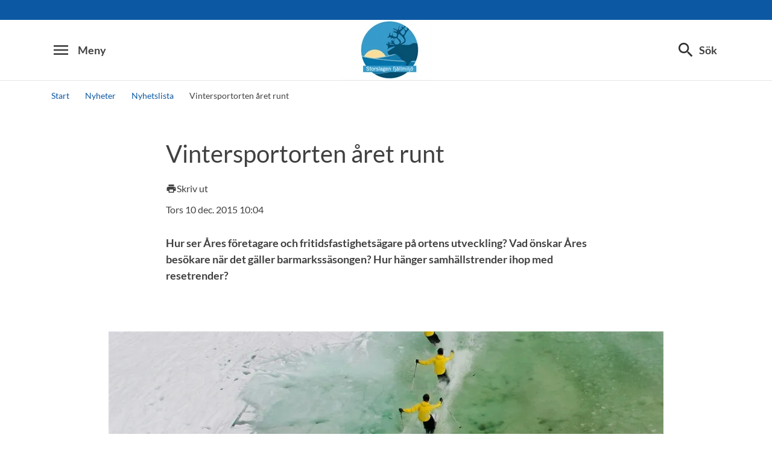

--- FILE ---
content_type: text/html; charset=utf-8
request_url: https://www.storslagnafjall.se/nyheter/Lista/2015-12/vintersportorten-aret-runt/
body_size: 5542
content:
<!DOCTYPE html>
<html lang="sv" xml:lang="sv" 
    xmlns="http://www.w3.org/1999/xhtml">
    <head>
        <meta charset="UTF-8">
<title>Vintersportorten &#229;ret runt | Storslagna Fl&#228;llmilj&#246;</title>

    <link
    rel="canonical" 
    href="https://www.storslagnafjall.se/nyheter/Lista/2015-12/vintersportorten-aret-runt/" 
    
    >

    <meta
    
    name="description" 
    
    
    content="Hur ser &#197;res f&#246;retagare och fritidsfastighets&#228;gare p&#229; ortens utveckling? Vad &#246;nskar &#197;res bes&#246;kare n&#228;r det g&#228;ller barmarkss&#228;songen? Hur h&#228;nger samh&#228;llstrender ihop med resetrender?&#160;" 
    
    
    >
    <meta
    
    name="viewport" 
    
    
    content="width=device-width, initial-scale=1.0" 
    
    
    >
    <meta
    
    
    
    http-equiv="X-UA-Compatible" 
    content="IE=edge" 
    
    
    >
    <meta
    
    name="pageId" 
    
    
    content="88236" 
    
    
    >
    <meta
    
    name="viewport" 
    
    
    content="width=device-width, initial-scale=1.0" 
    
    
    >
    <meta
    
    
    property="og:title" 
    
    content="Vintersportorten &#229;ret runt" 
    
    
    >
    <meta
    
    
    property="og:url" 
    
    content="/nyheter/Lista/2015-12/vintersportorten-aret-runt/" 
    
    
    >
    <meta
    
    
    property="og:locale" 
    
    content="sv" 
    
    
    >
    <meta
    
    name="apple-mobile-web-app-capable" 
    
    
    content="yes" 
    
    
    >
    <meta
    
    name="apple-mobile-web-app-status-bar-style" 
    
    
    content="#ffffff" 
    
    
    >
    <meta
    
    name="apple-mobile-web-app-title" 
    
    
    content="Miun PWA" 
    
    
    >
    <meta
    
    name="theme-color" 
    
    
    
    
    
    >
    <meta
    
    
    property="og:type" 
    
    content="website" 
    
    
    >
    <meta
    
    
    property="og:image" 
    
    content="https://miun.imagevault.media/publishedmedia/61qw3wscmzg8zg10397a/Vattenplaning_fr-n_ovan.webp" 
    
    
    >
    <meta
    
    
    property="og:image:width" 
    
    content="960" 
    
    
    >
    <meta
    
    
    property="og:image:height" 
    
    content="540" 
    
    
    >

<meta property="og:title" content="Storslagnafjäll"/>
<meta property="og:locale" content="sv_SE"/>
<meta property="og:url" content="www.storslagnafjall.se"/>
 <meta name="viewport" content="width=device-width, initial-scale=1.0">
<script nonce='fISTnEFetFMCeL0USi7Pe80LFCiFYTzoi4WLMiaBvGs=' defer data-domain="storslagnafjall.se" src="https://plausible.io/js/script.file-downloads.hash.outbound-links.pageview-props.revenue.tagged-events.js"></script>
<script nonce='fISTnEFetFMCeL0USi7Pe80LFCiFYTzoi4WLMiaBvGs='>window.plausible = window.plausible || function() { (window.plausible.q = window.plausible.q || []).push(arguments) }</script>
            <link rel="stylesheet" href='/css/main.css?date=2026-01-08'>

        <script nonce="fISTnEFetFMCeL0USi7Pe80LFCiFYTzoi4WLMiaBvGs=" src="/_content/Vizzit.Optimizely/integration.js"></script>
<script nonce="fISTnEFetFMCeL0USi7Pe80LFCiFYTzoi4WLMiaBvGs=">
$vizzit$ = typeof $vizzit$ != 'undefined' ? $vizzit$ : {};
</script>
<script nonce="fISTnEFetFMCeL0USi7Pe80LFCiFYTzoi4WLMiaBvGs=">
$vizzit$ = {keys: $vizzit$.keys || {},client: $vizzit$.client || {},config: $vizzit$.config || {},endpoint: $vizzit$.endpoint || {},};
</script>
<script nonce="fISTnEFetFMCeL0USi7Pe80LFCiFYTzoi4WLMiaBvGs=">
$vizzit$.keys.public = 'FeAdpME7jI9pvsax/JY8XeRS0K9QFFuiFLx+KDFJf0M=';
</script>
<script nonce="fISTnEFetFMCeL0USi7Pe80LFCiFYTzoi4WLMiaBvGs=">
$vizzit$.config.ajax = true;
</script>
<script nonce="fISTnEFetFMCeL0USi7Pe80LFCiFYTzoi4WLMiaBvGs=">
!function(T,l,y){var S=T.location,k="script",D="instrumentationKey",C="ingestionendpoint",I="disableExceptionTracking",E="ai.device.",b="toLowerCase",w="crossOrigin",N="POST",e="appInsightsSDK",t=y.name||"appInsights";(y.name||T[e])&&(T[e]=t);var n=T[t]||function(d){var g=!1,f=!1,m={initialize:!0,queue:[],sv:"5",version:2,config:d};function v(e,t){var n={},a="Browser";return n[E+"id"]=a[b](),n[E+"type"]=a,n["ai.operation.name"]=S&&S.pathname||"_unknown_",n["ai.internal.sdkVersion"]="javascript:snippet_"+(m.sv||m.version),{time:function(){var e=new Date;function t(e){var t=""+e;return 1===t.length&&(t="0"+t),t}return e.getUTCFullYear()+"-"+t(1+e.getUTCMonth())+"-"+t(e.getUTCDate())+"T"+t(e.getUTCHours())+":"+t(e.getUTCMinutes())+":"+t(e.getUTCSeconds())+"."+((e.getUTCMilliseconds()/1e3).toFixed(3)+"").slice(2,5)+"Z"}(),iKey:e,name:"Microsoft.ApplicationInsights."+e.replace(/-/g,"")+"."+t,sampleRate:100,tags:n,data:{baseData:{ver:2}}}}var h=d.url||y.src;if(h){function a(e){var t,n,a,i,r,o,s,c,u,p,l;g=!0,m.queue=[],f||(f=!0,t=h,s=function(){var e={},t=d.connectionString;if(t)for(var n=t.split(";"),a=0;a<n.length;a++){var i=n[a].split("=");2===i.length&&(e[i[0][b]()]=i[1])}if(!e[C]){var r=e.endpointsuffix,o=r?e.location:null;e[C]="https://"+(o?o+".":"")+"dc."+(r||"services.visualstudio.com")}return e}(),c=s[D]||d[D]||"",u=s[C],p=u?u+"/v2/track":d.endpointUrl,(l=[]).push((n="SDK LOAD Failure: Failed to load Application Insights SDK script (See stack for details)",a=t,i=p,(o=(r=v(c,"Exception")).data).baseType="ExceptionData",o.baseData.exceptions=[{typeName:"SDKLoadFailed",message:n.replace(/\./g,"-"),hasFullStack:!1,stack:n+"\nSnippet failed to load ["+a+"] -- Telemetry is disabled\nHelp Link: https://go.microsoft.com/fwlink/?linkid=2128109\nHost: "+(S&&S.pathname||"_unknown_")+"\nEndpoint: "+i,parsedStack:[]}],r)),l.push(function(e,t,n,a){var i=v(c,"Message"),r=i.data;r.baseType="MessageData";var o=r.baseData;return o.message='AI (Internal): 99 message:"'+("SDK LOAD Failure: Failed to load Application Insights SDK script (See stack for details) ("+n+")").replace(/\"/g,"")+'"',o.properties={endpoint:a},i}(0,0,t,p)),function(e,t){if(JSON){var n=T.fetch;if(n&&!y.useXhr)n(t,{method:N,body:JSON.stringify(e),mode:"cors"});else if(XMLHttpRequest){var a=new XMLHttpRequest;a.open(N,t),a.setRequestHeader("Content-type","application/json"),a.send(JSON.stringify(e))}}}(l,p))}function i(e,t){f||setTimeout(function(){!t&&m.core||a()},500)}var e=function(){var n=l.createElement(k);n.src=h;var e=y[w];return!e&&""!==e||"undefined"==n[w]||(n[w]=e),n.onload=i,n.onerror=a,n.onreadystatechange=function(e,t){"loaded"!==n.readyState&&"complete"!==n.readyState||i(0,t)},n}();y.ld<0?l.getElementsByTagName("head")[0].appendChild(e):setTimeout(function(){l.getElementsByTagName(k)[0].parentNode.appendChild(e)},y.ld||0)}try{m.cookie=l.cookie}catch(p){}function t(e){for(;e.length;)!function(t){m[t]=function(){var e=arguments;g||m.queue.push(function(){m[t].apply(m,e)})}}(e.pop())}var n="track",r="TrackPage",o="TrackEvent";t([n+"Event",n+"PageView",n+"Exception",n+"Trace",n+"DependencyData",n+"Metric",n+"PageViewPerformance","start"+r,"stop"+r,"start"+o,"stop"+o,"addTelemetryInitializer","setAuthenticatedUserContext","clearAuthenticatedUserContext","flush"]),m.SeverityLevel={Verbose:0,Information:1,Warning:2,Error:3,Critical:4};var s=(d.extensionConfig||{}).ApplicationInsightsAnalytics||{};if(!0!==d[I]&&!0!==s[I]){var c="onerror";t(["_"+c]);var u=T[c];T[c]=function(e,t,n,a,i){var r=u&&u(e,t,n,a,i);return!0!==r&&m["_"+c]({message:e,url:t,lineNumber:n,columnNumber:a,error:i}),r},d.autoExceptionInstrumented=!0}return m}(y.cfg);function a(){y.onInit&&y.onInit(n)}(T[t]=n).queue&&0===n.queue.length?(n.queue.push(a),n.trackPageView({})):a()}(window,document,{src: "https://js.monitor.azure.com/scripts/b/ai.2.gbl.min.js", crossOrigin: "anonymous", cfg: {instrumentationKey: 'd1c9d528-f807-4fc3-b106-8c8646f6dbb6', disableCookiesUsage: false }});
</script>

        
    </head>
    <body class="    site-css hide-tools blue use-border-radius hide-favorites-and-lang
">
        <div id="app" class="header-min-height" data-context="[base64]/[base64]">
</div>
            <div class="fold-out-search">
        <div class="container-fluid">
            <div class="container">
                <div class="col-12">
                    <div class="fold-out-search__content">
                        <h2>S&#246;k</h2>
                        <div class="fold-out-search__script-wrapper">
                            <script nonce='fISTnEFetFMCeL0USi7Pe80LFCiFYTzoi4WLMiaBvGs=' async src="https://cse.google.com/cse.js?cx=015190983368593144054:sttkg2dwupy"></script>
<div class="gcse-searchbox" data-gname="storesearch"></div>
<div class="gcse-searchresults" data-gname="storesearch"></div>
<script nonce='fISTnEFetFMCeL0USi7Pe80LFCiFYTzoi4WLMiaBvGs='>
window.onload=function(){
document.getElementById("gsc-i-id1").focus()
document.getElementById("gsc-i-id1").select()
    };
</script>

                        </div>
                    </div>
                </div>
            </div>
        </div>
    </div>

        
        <main id="main">
            <div class="container">
                <div class="row title-container" style="margin-bottom: 20px !important;" >
                    <div class="col-md-10 offset-md-1 col-lg-8 offset-lg-2">
                            <h1 class="heading-level-1" data-epi-edit="PageHeading">Vintersportorten året runt</h1>
                            
                        <div data-component="SaveAndListen" data-context="eyJzYXZlQm9va21hcmtUZXh0IjoiU3BhcmEgc29tIGZhdm9yaXQiLCJyZW1vdmVCb29rbWFya1RleHQiOiJUYSBib3J0IiwibGFuZyI6InN2IiwiZWRpdCI6eyJjYW5FZGl0IjpmYWxzZSwiZWRpdFVybCI6Ij9uaWQ9ODgyMzYiLCJ0ZXh0IjoiUmVkaWdlcmEifX0=">
</div>
                    </div>
                </div>
            </div>

            <div class="container" style="margin-bottom: 30px;">
                <div class="row">
                    <div class="col-md-10 offset-md-1 col-lg-8 offset-lg-2">
                        <div class="sub-header-info ">
                                <div class="occurance-text small-font">
                                    Tors 10 dec. 2015 10:04 
                                </div>
                        </div>
                    </div>
                </div>
            </div>
    <div id="maincontent" class=" ">
            <div class="container">
                <div class="row preamble-container">
                    <div class="col-md-10 offset-md-1 col-lg-8 offset-lg-2">
                        <p data-epi-edit="MainIntro" class="preamble">
                            Hur ser Åres företagare och fritidsfastighetsägare på ortens utveckling? Vad önskar Åres besökare när det gäller barmarkssäsongen? Hur hänger samhällstrender ihop med resetrender? 
                        </p>
                    </div>
                </div>
            </div>

                    <div class="container-fluid">
                        <div class="row illustrating-image-container">
                            <div class="col-12">
                                <figure class="mw-920 mx-auto">
                                    <img  src='https://miun.imagevault.media/publishedmedia/61qw3wscmzg8zg10397a/Vattenplaning_fr-n_ovan.webp' height='540' width='960' alt='Bild tagen fr&#229;n tusenmetersliften i &#197;re i b&#246;rjan av maj'>
                                    <figcaption>Vårskidåkning i Åre. Foto: Linda Bylund, Storslagen Fjällmiljö</figcaption>
                                </figure>
                            </div>
                        </div>
                    </div>

            <script type="application/ld+json">
{
    "@context": "[https://schema.org|https://schema.org/]", "@type": "NewsArticle" 
}
</script>
    <div class="container">
        <div class="row content-area">
            <div data-epi-edit="MainBody" class="col-md-10 offset-md-1 col-lg-8 offset-lg-2">
                <p>Med delfinansiering från Storslagen Fjällmiljö har rapporten <i>Vintersportorten året runt del II: Produkt och marknadsföring </i>getts ut hos ETOUR (Europeiska Turismforskningsinstitutet) på Mittuniversitetet. Författare är forskarna Maria Lexhagen och Fredrik Olausson.</p>
<p><b>Fokus på Åre<br /></b>Projektet har fokuserat på trender som källa till innovation och har valt att studera Åre, som pekats ut av Tillväxtverket som en exportmogen* destination. Genom bland annat utveckling av destinationer är målet att den svenska besöksnäringen ska fördubblas från år 2010 till år 2020. Men den internationella turismen växer som aldrig förr och svensk turismnäring får hård konkurrens i ett globalt perspektiv.</p>
<p><b>Recept för internationell framgång<br /></b>I rapporten analyseras sex framgångsrika internationella fjälldestinationer med året-runt-turism utifrån produkterbjudande, marknadsföring och utvecklingsarbete med fokus på barmarkssäsongen. Forskarna använder sig i rapporten bland annat av en serie verktyg som ett ”recept” för trendspaning och omvärldsanalys.</p>
<p><a title="Läs hela rapporten om vintersportorten på ETOURs hemsida." href="/globalassets/konferens--och-projektsajter/storslagnafjall/vintersportorten-del-ii-produkt-och-marknadsforingpdf/" target="_blank">Läs hela rapporten om vintersportorten på ETOURs hemsida.</a></p>
<p><i>*Att en destination är ”exportmogen” innebär att orten inte bara lever upp till de förväntningar som svenska besökare har, utan att den även kan svara mot de krav som ställs av utländska turister och researrangörer.</i></p>
            </div>
        </div>
    </div>


    </div>
</main>
            <section class="last-update" aria-label="Sidan uppdaterades">
        <p>Sidan uppdaterades 2016-09-27</p>
        
    </section>

        
        <footer>
    <div class="container">
        <div class="row contact-us justify-content-center">
        </div>
        <ul class="social-links list-unstyled">
                <li>
                        <a href=" https://plausible.io/friluftsforskning.se">Statistik f&#246;r webbplatsen</a>
                </li>
        </ul>
    </div>
</footer>
        <script nonce="fISTnEFetFMCeL0USi7Pe80LFCiFYTzoi4WLMiaBvGs=" id="favouritesConfig" type="application/json">

</script>

  <script nonce="fISTnEFetFMCeL0USi7Pe80LFCiFYTzoi4WLMiaBvGs=" src='/js/main.js?date=639034664920000000'></script>




        <script defer="defer" nonce="fISTnEFetFMCeL0USi7Pe80LFCiFYTzoi4WLMiaBvGs=" src="/Util/Find/epi-util/find.js"></script>
<script nonce="fISTnEFetFMCeL0USi7Pe80LFCiFYTzoi4WLMiaBvGs=">
document.addEventListener('DOMContentLoaded',function(){if(typeof FindApi === 'function'){var api = new FindApi();api.setApplicationUrl('/');api.setServiceApiBaseUrl('/find_v2/');api.processEventFromCurrentUri();api.bindWindowEvents();api.bindAClickEvent();api.sendBufferedEvents();}})
</script>

        
    </body>
</html>